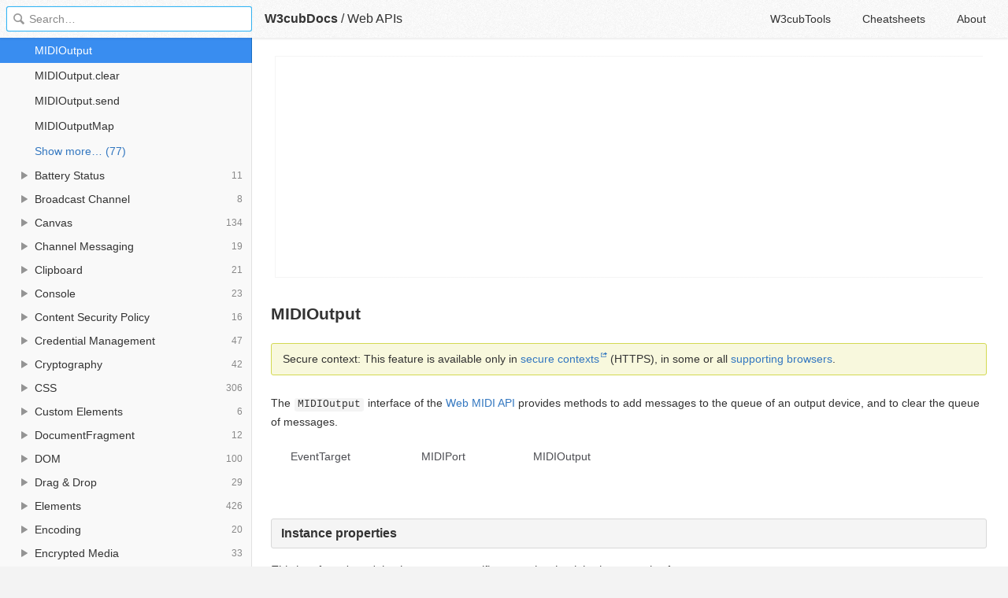

--- FILE ---
content_type: text/html; charset=utf-8
request_url: https://docs.w3cub.com/dom/midioutput
body_size: 2784
content:

<!DOCTYPE HTML>

<html lang="en" class="_theme-default">

<head>
  <meta charset="utf-8">
  <title>MIDIOutput - Web APIs - W3cubDocs</title>
  
  <meta name="description" content=" Secure context&#58; This feature is available only in secure contexts (HTTPS), in some or all supporting browsers. ">
  <meta name="keywords" content="midioutput, web, apis, dom">
  <meta name="HandheldFriendly" content="True">
  <meta name="viewport" content="width=device-width, initial-scale=1">
  <meta name="mobile-web-app-capable" content="yes">
  
  <link rel="canonical" href="https://docs.w3cub.com/dom/midioutput.html">
  <link href="/favicon.png" rel="icon">
  <link rel="stylesheet" type="text/css" href="/assets/application-c8f743fc70bb84079c3cf4b71f5f99835529659c30689b2fd6193651a680f383ef1d96896f8966c7ca8a0160ffd557685bb8ad12820ec6002d60143812238086.css">
  <script type="text/javascript" src="/assets/application-79c555f6b25481fffac2cac30a7f3e54e608ca09e9e8e42bb1790095ba6d0fcace47d6bc624ddce952c70370892f2d46864f89e6943d4f7f7ff16c8a3231a91a.js"></script>
  <script src="/json/dom.js"></script>
  
<!-- Google tag (gtag.js) -->
<script async src="https://www.googletagmanager.com/gtag/js?id=G-R3WC07G3GB"></script>
<script>
  window.dataLayer = window.dataLayer || [];
  function gtag(){dataLayer.push(arguments);}
  gtag('js', new Date());
  gtag('config', 'G-R3WC07G3GB');
</script>
<script async src="https://pagead2.googlesyndication.com/pagead/js/adsbygoogle.js?client=ca-pub-2572770204602497"
     crossorigin="anonymous"></script>
<script async custom-element="amp-auto-ads"
  src="https://cdn.ampproject.org/v0/amp-auto-ads-0.1.js">
</script>


</head>

<body class="docs">
	<amp-auto-ads type="adsense"
              data-ad-client="ca-pub-2572770204602497">
	</amp-auto-ads>
	<div class="_app">
	<header class="_header">

  <a class="_home-link" href="/" ></a>
  <a class="_menu-link"></a>
  <h1 class="_logo">
    <a href="/" class="_nav-link" title="API Documentation Browser">W3cubDocs</a>
  </h1>
  
  <span class="_logo-sub-nav">/</span><span class="_logo-sub-nav"><a href="/dom/" class="_nav-link" title="" style="margin-left:0;">Web APIs</a></span>
  
  <nav class="_nav">
    <a href="https://tools.w3cub.com/?_sp=docs" target="_blank" class="_nav-link ">W3cubTools</a>
    <a href="/cheatsheets/" class="_nav-link ">Cheatsheets</a>
    <a href="/about/" class="_nav-link ">About</a>
  </nav>
</header>
	<section class="_sidebar">
		
		<form class="_search">
		  <input type="search" class="_search-input" placeholder="Search&hellip;" autocomplete="off" autocapitalize="off" autocorrect="off" spellcheck="false" maxlength="20">
		  <a class="_search-clear"></a>
		  <div class="_search-tag"></div>
		</form>
		
		<div class="_list-wrap">
			<div class="_list">
			
			</div>
		</div>
	</section>
	<section class="_container ">
		<div class="_content">
			<ins class="adsbygoogle"
     style="display:block"
     data-ad-client="ca-pub-2572770204602497"
     data-ad-slot="6861657091"
     data-ad-format="auto"
     data-full-width-responsive="true"></ins>
<script>
     (adsbygoogle = window.adsbygoogle || []).push({});
</script>
			<div class="_page _mdn">
				
				
<header><h1>MIDIOutput</h1></header><div class="section-content">
<div class="notecard secure" id="sect1"><p><strong>Secure context:</strong> This feature is available only in <a href="https://developer.mozilla.org/en-US/docs/Web/Security/Secure_Contexts">secure contexts</a> (HTTPS), in some or all <a href="#browser_compatibility">supporting browsers</a>.</p></div> <p>The <code>MIDIOutput</code> interface of the <a href="web_midi_api">Web MIDI API</a> provides methods to add messages to the queue of an output device, and to clear the queue of messages.</p>
<svg viewbox="-1 -1 650 42" preserveaspectratio="xMinYMin meet"> <a style="text-decoration: none;" xlink:href="/en-US/docs/Web/API/EventTarget">  <text x="44" y="16" font-size="10px" fill="#4D4E53" text-anchor="middle"> EventTarget </text> </a>   <a style="text-decoration: none;" xlink:href="/en-US/docs/Web/API/MIDIPort">  <text x="155.5" y="16" font-size="10px" fill="#4D4E53" text-anchor="middle"> MIDIPort </text> </a>   <a style="text-decoration: none;" xlink:href="/en-US/docs/Web/API/MIDIOutput" aria-current="page">  <text x="263" y="16" font-size="10px" fill="#4D4E53" text-anchor="middle"> MIDIOutput </text> </a></svg>
</div>
<h2 id="instance_properties">Instance properties</h2>
<div class="section-content"><p><em>This interface doesn't implement any specific properties, but inherits properties from <a href="midiport"><code>MIDIPort</code></a>.</em></p></div>
<h2 id="instance_methods">Instance methods</h2>
<div class="section-content">
<p><em>This interface also inherits methods from <a href="midiport"><code>MIDIPort</code></a>.</em></p> <dl> <dt id="sect2"><a href="midioutput/send"><code>MIDIoutput.send()</code></a></dt> <dd> <p>Queues a message to be sent to the MIDI port.</p> </dd> <dt id="sect3"><a href="midioutput/clear"><code>MIDIOutput.clear()</code></a></dt> <dd> <p>Clears any pending send data from the queue.</p> </dd> </dl>
</div>
<h2 id="examples">Examples</h2>
<div class="section-content">
<p>The following example sends a middle C immediately on MIDI channel 1.</p> <div class="code-example">
<p class="example-header"><span class="language-name">js</span></p>
<pre data-signature="nJNISpP9CB1f/5NwYgXC9KVpWm2HcubCmfWCjIrd8Bw=" data-language="js"><span class="token keyword">function</span> <span class="token function">sendMiddleC</span><span class="token punctuation">(</span><span class="token parameter">midiAccess<span class="token punctuation">,</span> portID</span><span class="token punctuation">)</span> <span class="token punctuation">{</span>
  <span class="token keyword">const</span> noteOnMessage <span class="token operator">=</span> <span class="token punctuation">[</span><span class="token number">0x90</span><span class="token punctuation">,</span> <span class="token number">60</span><span class="token punctuation">,</span> <span class="token number">0x7f</span><span class="token punctuation">]</span><span class="token punctuation">;</span> <span class="token comment">// note on, middle C, full velocity</span>
  <span class="token keyword">const</span> output <span class="token operator">=</span> midiAccess<span class="token punctuation">.</span>outputs<span class="token punctuation">.</span><span class="token function">get</span><span class="token punctuation">(</span>portID<span class="token punctuation">)</span><span class="token punctuation">;</span>
  output<span class="token punctuation">.</span><span class="token function">send</span><span class="token punctuation">(</span>noteOnMessage<span class="token punctuation">)</span><span class="token punctuation">;</span> <span class="token comment">// sends the message.</span>
<span class="token punctuation">}</span>
</pre>
</div>
</div>
<h2 id="specifications">Specifications</h2>
<div class="_table"><table class="standard-table">
<thead><tr><th scope="col">Specification</th></tr></thead>
<tbody><tr><td><a href="https://webaudio.github.io/web-midi-api/#MIDIOutput">Web MIDI API <br><small># MIDIOutput</small></a></td></tr></tbody>
</table></div>
<h2 id="browser_compatibility">Browser compatibility</h2>
<div class="_table"><table>
<thead>
<tr id="bct-browser-type">
<th></th>
<th colspan="6">Desktop</th>
<th colspan="6">Mobile</th>
</tr>
<tr id="bct-browsers">
<th></th>
<th>Chrome</th>
<th>Edge</th>
<th>Firefox</th>
<th>Internet Explorer</th>
<th>Opera</th>
<th>Safari</th>
<th>WebView Android</th>
<th>Chrome Android</th>
<th>Firefox for Android</th>
<th>Opera Android</th>
<th>Safari on IOS</th>
<th>Samsung Internet</th>
</tr>
</thead>
<tbody>
<tr>
<th><code>MIDIOutput</code></th>
<td class="bc-supports-yes">43</td>
<td class="bc-supports-yes">79</td>
<td class="bc-supports-yes">108</td>
<td class="bc-supports-no">No</td>
<td class="bc-supports-yes">30</td>
<td class="bc-supports-no">No</td>
<td class="bc-supports-no">No</td>
<td class="bc-supports-yes">43</td>
<td class="bc-supports-no">No</td>
<td class="bc-supports-yes">30</td>
<td class="bc-supports-no">No</td>
<td class="bc-supports-yes">4.0</td>
</tr>
<tr>
<th><code>clear</code></th>
<td class="bc-supports-no">No</td>
<td class="bc-supports-no">No</td>
<td class="bc-supports-yes">108</td>
<td class="bc-supports-no">No</td>
<td class="bc-supports-no">No</td>
<td class="bc-supports-no">No</td>
<td class="bc-supports-no">No</td>
<td class="bc-supports-no">No</td>
<td class="bc-supports-no">No</td>
<td class="bc-supports-no">No</td>
<td class="bc-supports-no">No</td>
<td class="bc-supports-no">No</td>
</tr>
<tr>
<th><code>send</code></th>
<td class="bc-supports-yes">43</td>
<td class="bc-supports-yes">79</td>
<td class="bc-supports-yes">108</td>
<td class="bc-supports-no">No</td>
<td class="bc-supports-yes">30</td>
<td class="bc-supports-no">No</td>
<td class="bc-supports-no">No</td>
<td class="bc-supports-yes">43</td>
<td class="bc-supports-no">No</td>
<td class="bc-supports-yes">30</td>
<td class="bc-supports-no">No</td>
<td class="bc-supports-yes">4.0</td>
</tr>
</tbody>
</table></div>
<div class="_attribution">
  <p class="_attribution-p">
    © 2005–2023 MDN contributors.<br>Licensed under the Creative Commons Attribution-ShareAlike License v2.5 or later.<br>
    <a href="https://developer.mozilla.org/en-US/docs/Web/API/MIDIOutput" class="_attribution-link">https://developer.mozilla.org/en-US/docs/Web/API/MIDIOutput</a>
  </p>
</div>

				
			</div>
			<ins class="adsbygoogle"
     style="display:block"
     data-ad-client="ca-pub-2572770204602497"
     data-ad-slot="1992473792"
     data-ad-format="auto"
     data-full-width-responsive="true"></ins>
<script>
     (adsbygoogle = window.adsbygoogle || []).push({});
</script>
		</div>
	</section>

	</div>
	<svg style="display:none">
		<symbol id="icon-dir"><svg viewBox="0 0 20 20"><path d="M15 10c0 .3-.305.515-.305.515l-8.56 5.303c-.625.41-1.135.106-1.135-.67V4.853c0-.777.51-1.078 1.135-.67l8.56 5.305S15 9.702 15 10z"/></svg></symbol>
	  </svg>
</body>
</html>


--- FILE ---
content_type: text/html; charset=utf-8
request_url: https://www.google.com/recaptcha/api2/aframe
body_size: 267
content:
<!DOCTYPE HTML><html><head><meta http-equiv="content-type" content="text/html; charset=UTF-8"></head><body><script nonce="MoQDP57wM-2uPRf2Pi6Dlg">/** Anti-fraud and anti-abuse applications only. See google.com/recaptcha */ try{var clients={'sodar':'https://pagead2.googlesyndication.com/pagead/sodar?'};window.addEventListener("message",function(a){try{if(a.source===window.parent){var b=JSON.parse(a.data);var c=clients[b['id']];if(c){var d=document.createElement('img');d.src=c+b['params']+'&rc='+(localStorage.getItem("rc::a")?sessionStorage.getItem("rc::b"):"");window.document.body.appendChild(d);sessionStorage.setItem("rc::e",parseInt(sessionStorage.getItem("rc::e")||0)+1);localStorage.setItem("rc::h",'1768885359890');}}}catch(b){}});window.parent.postMessage("_grecaptcha_ready", "*");}catch(b){}</script></body></html>